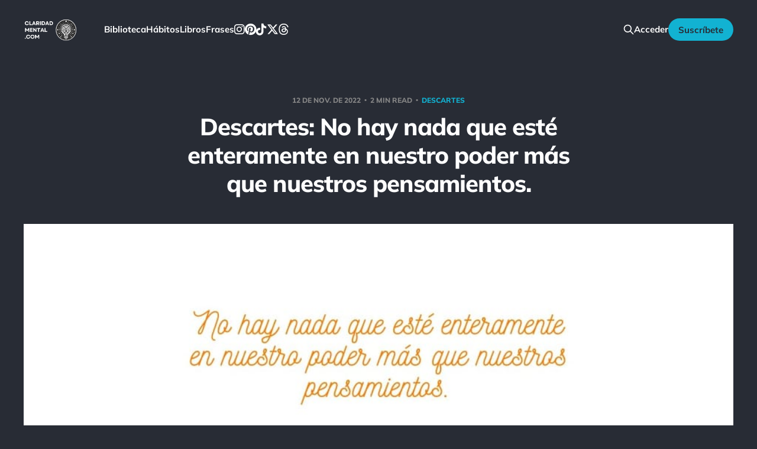

--- FILE ---
content_type: text/html; charset=utf-8
request_url: https://claridadmental.com/descartes-no-hay-nada-que-este-enteramente-en-nuestro-poder-mas-que-nuestros-pensamientos/
body_size: 9367
content:
<!DOCTYPE html>
<html class="theme-dark" lang="es">

<head>
    <meta charset="utf-8">
    <meta name="viewport" content="width=device-width, initial-scale=1">
    <title>Descartes: No hay nada que esté enteramente en nuestro poder más que nuestros pensamientos.</title>
    <link rel="stylesheet" href="https://claridadmental.com/assets/built/screen.css?v=28225c7da4">

    <link rel="icon" href="https://claridadmental.com/content/images/size/w256h256/2023/12/claridadmentallogoblackandwhiteupscaled.png" type="image/png">
    <link rel="canonical" href="https://claridadmental.com/descartes-no-hay-nada-que-este-enteramente-en-nuestro-poder-mas-que-nuestros-pensamientos/">
    <meta name="referrer" content="no-referrer-when-downgrade">
    
    <meta property="og:site_name" content="Claridad Mental">
    <meta property="og:type" content="article">
    <meta property="og:title" content="Descartes: No hay nada que esté enteramente en nuestro poder más que nuestros pensamientos.">
    <meta property="og:description" content="Esta frase del filósofo René Descartes nos habla sobre la importancia de los pensamientos y cómo estos son lo único que realmente está bajo nuestro control.





Los sentimientos son muy cambiantes y dependen de muchas variables que no dependen de nosotros; sin embargo, nuestros pensamientos pueden ser gestionados por nosotros.">
    <meta property="og:url" content="https://claridadmental.com/descartes-no-hay-nada-que-este-enteramente-en-nuestro-poder-mas-que-nuestros-pensamientos/">
    <meta property="og:image" content="https://claridadmental.com/content/images/wordpress/fm1-Descartes-No-hay-nada-que-este-enteramente-en-nuestro-poder-mas-que-nuestros-pensamientos.jpg">
    <meta property="article:published_time" content="2022-11-12T19:51:53.000Z">
    <meta property="article:modified_time" content="2022-11-12T19:51:53.000Z">
    <meta property="article:tag" content="Descartes">
    <meta property="article:tag" content="Frases sueltas">
    
    <meta property="article:publisher" content="https://www.facebook.com/claridadmentalweb/">
    <meta name="twitter:card" content="summary_large_image">
    <meta name="twitter:title" content="Descartes: No hay nada que esté enteramente en nuestro poder más que nuestros pensamientos.">
    <meta name="twitter:description" content="Esta frase del filósofo René Descartes nos habla sobre la importancia de los pensamientos y cómo estos son lo único que realmente está bajo nuestro control.





Los sentimientos son muy cambiantes y dependen de muchas variables que no dependen de nosotros; sin embargo, nuestros pensamientos pueden ser gestionados por nosotros.">
    <meta name="twitter:url" content="https://claridadmental.com/descartes-no-hay-nada-que-este-enteramente-en-nuestro-poder-mas-que-nuestros-pensamientos/">
    <meta name="twitter:image" content="https://claridadmental.com/content/images/wordpress/fm1-Descartes-No-hay-nada-que-este-enteramente-en-nuestro-poder-mas-que-nuestros-pensamientos.jpg">
    <meta name="twitter:label1" content="Written by">
    <meta name="twitter:data1" content="Claridad Mental">
    <meta name="twitter:label2" content="Filed under">
    <meta name="twitter:data2" content="Descartes, Frases sueltas">
    <meta name="twitter:site" content="@claridadmental1">
    <meta property="og:image:width" content="1200">
    <meta property="og:image:height" content="675">
    
    <script type="application/ld+json">
{
    "@context": "https://schema.org",
    "@type": "Article",
    "publisher": {
        "@type": "Organization",
        "name": "Claridad Mental",
        "url": "https://claridadmental.com/",
        "logo": {
            "@type": "ImageObject",
            "url": "https://claridadmental.com/content/images/2023/11/claridad-mental-logo-menu.png"
        }
    },
    "author": {
        "@type": "Person",
        "name": "Claridad Mental",
        "image": {
            "@type": "ImageObject",
            "url": "https://claridadmental.com/content/images/2023/11/claridad-mental-120x120-5.png",
            "width": 120,
            "height": 120
        },
        "url": "https://claridadmental.com/author/claridad-mental/",
        "sameAs": []
    },
    "headline": "Descartes: No hay nada que esté enteramente en nuestro poder más que nuestros pensamientos.",
    "url": "https://claridadmental.com/descartes-no-hay-nada-que-este-enteramente-en-nuestro-poder-mas-que-nuestros-pensamientos/",
    "datePublished": "2022-11-12T19:51:53.000Z",
    "dateModified": "2022-11-12T19:51:53.000Z",
    "image": {
        "@type": "ImageObject",
        "url": "https://claridadmental.com/content/images/wordpress/fm1-Descartes-No-hay-nada-que-este-enteramente-en-nuestro-poder-mas-que-nuestros-pensamientos.jpg",
        "width": 1200,
        "height": 675
    },
    "keywords": "Descartes, Frases sueltas",
    "description": "Esta frase del filósofo René Descartes nos habla sobre la importancia de los pensamientos y cómo estos son lo único que realmente está bajo nuestro control.\n\n\n\n\n\nLos sentimientos son muy cambiantes y dependen de muchas variables que no dependen de nosotros; sin embargo, nuestros pensamientos pueden ser gestionados por nosotros.\n\n\n\n\n\n\n\n\n\n\n\n\n\n\n\n\nInspírate con más fotos de frases:\n\n\nDarius Foroux: Mantener una amistad requiere trabajo. No des nada por hecho. Podrían alejarse de ti\n\nEpicteto: Un bar",
    "mainEntityOfPage": "https://claridadmental.com/descartes-no-hay-nada-que-este-enteramente-en-nuestro-poder-mas-que-nuestros-pensamientos/"
}
    </script>

    <meta name="generator" content="Ghost 6.13">
    <link rel="alternate" type="application/rss+xml" title="Claridad Mental" href="https://claridadmental.com/rss/">
    <script defer src="https://cdn.jsdelivr.net/ghost/portal@~2.56/umd/portal.min.js" data-i18n="true" data-ghost="https://claridadmental.com/" data-key="7297d493d59a798917ed6066cd" data-api="https://claridad-mental.ghost.io/ghost/api/content/" data-locale="es" crossorigin="anonymous"></script><style id="gh-members-styles">.gh-post-upgrade-cta-content,
.gh-post-upgrade-cta {
    display: flex;
    flex-direction: column;
    align-items: center;
    font-family: -apple-system, BlinkMacSystemFont, 'Segoe UI', Roboto, Oxygen, Ubuntu, Cantarell, 'Open Sans', 'Helvetica Neue', sans-serif;
    text-align: center;
    width: 100%;
    color: #ffffff;
    font-size: 16px;
}

.gh-post-upgrade-cta-content {
    border-radius: 8px;
    padding: 40px 4vw;
}

.gh-post-upgrade-cta h2 {
    color: #ffffff;
    font-size: 28px;
    letter-spacing: -0.2px;
    margin: 0;
    padding: 0;
}

.gh-post-upgrade-cta p {
    margin: 20px 0 0;
    padding: 0;
}

.gh-post-upgrade-cta small {
    font-size: 16px;
    letter-spacing: -0.2px;
}

.gh-post-upgrade-cta a {
    color: #ffffff;
    cursor: pointer;
    font-weight: 500;
    box-shadow: none;
    text-decoration: underline;
}

.gh-post-upgrade-cta a:hover {
    color: #ffffff;
    opacity: 0.8;
    box-shadow: none;
    text-decoration: underline;
}

.gh-post-upgrade-cta a.gh-btn {
    display: block;
    background: #ffffff;
    text-decoration: none;
    margin: 28px 0 0;
    padding: 8px 18px;
    border-radius: 4px;
    font-size: 16px;
    font-weight: 600;
}

.gh-post-upgrade-cta a.gh-btn:hover {
    opacity: 0.92;
}</style><script async src="https://js.stripe.com/v3/"></script>
    <script defer src="https://cdn.jsdelivr.net/ghost/sodo-search@~1.8/umd/sodo-search.min.js" data-key="7297d493d59a798917ed6066cd" data-styles="https://cdn.jsdelivr.net/ghost/sodo-search@~1.8/umd/main.css" data-sodo-search="https://claridad-mental.ghost.io/" data-locale="es" crossorigin="anonymous"></script>
    
    <link href="https://claridadmental.com/webmentions/receive/" rel="webmention">
    <script defer src="/public/cards.min.js?v=28225c7da4"></script>
    <link rel="stylesheet" type="text/css" href="/public/cards.min.css?v=28225c7da4">
    <script defer src="/public/comment-counts.min.js?v=28225c7da4" data-ghost-comments-counts-api="https://claridadmental.com/members/api/comments/counts/"></script>
    <script defer src="/public/member-attribution.min.js?v=28225c7da4"></script>
    <script defer src="/public/ghost-stats.min.js?v=28225c7da4" data-stringify-payload="false" data-datasource="analytics_events" data-storage="localStorage" data-host="https://claridadmental.com/.ghost/analytics/api/v1/page_hit"  tb_site_uuid="9367af13-6d3e-4597-8d0b-ed5ff8aa778c" tb_post_uuid="2686f82a-a5eb-459e-9ca1-862d31bbb7a4" tb_post_type="post" tb_member_uuid="undefined" tb_member_status="undefined"></script><style>:root {--ghost-accent-color: #12b2d2;}</style>
    <!-- Google tag old (gtag.js) -->
<script async src="https://www.googletagmanager.com/gtag/js?id=G-WH1VDMSPHV"></script>
<script>
  window.dataLayer = window.dataLayer || [];
  function gtag(){dataLayer.push(arguments);}
  gtag('js', new Date());

  gtag('config', 'G-WH1VDMSPHV');
</script>
<meta name="google-site-verification" content="Tr-A_zW-v08lG_JAREafxNsv8ZSIABUaeBnZQsj0zas" />
<!-- Google tag end (gtag.js) -->
<!-- Google tag NEW(gtag.js) -->
<script async src="https://www.googletagmanager.com/gtag/js?id=G-7WQTYTEF7L"></script>
<script>
  window.dataLayer = window.dataLayer || [];
  function gtag(){dataLayer.push(arguments);}
  gtag('js', new Date());

  gtag('config', 'G-7WQTYTEF7L');
</script>
<!-- Meta Pixel Code -->
<script>
!function(f,b,e,v,n,t,s)
{if(f.fbq)return;n=f.fbq=function(){n.callMethod?
n.callMethod.apply(n,arguments):n.queue.push(arguments)};
if(!f._fbq)f._fbq=n;n.push=n;n.loaded=!0;n.version='2.0';
n.queue=[];t=b.createElement(e);t.async=!0;
t.src=v;s=b.getElementsByTagName(e)[0];
s.parentNode.insertBefore(t,s)}(window, document,'script',
'https://connect.facebook.net/en_US/fbevents.js');
fbq('init', '742875217738954');
fbq('track', 'PageView');
</script>
<noscript><img height="1" width="1" style="display:none"
src="https://www.facebook.com/tr?id=742875217738954&ev=PageView&noscript=1"
/></noscript>
<!-- End Meta Pixel Code -->
<!-- Bing Verify -->
<meta name="msvalidate.01" content="56472C2BACAEA9A0ACD181E28F0BC5A1" />
<!-- End Bing Verify -->
<meta name="facebook-domain-verification" content="w93qoyh5q559tbmnjqs5m473swlzbf" />
<meta name="p:domain_verify" content="92541458cb8b67b1dfd5ae91ae8d429c"/>
<!-- Google Tag Manager (noscript) -->
<noscript><iframe src="https://www.googletagmanager.com/ns.html?id=GTM-PBHVQVH"
height="0" width="0" style="display:none;visibility:hidden"></iframe></noscript>
<!-- End Google Tag Manager (noscript) -->

<link rel="stylesheet" href="https://cdnjs.cloudflare.com/ajax/libs/font-awesome/6.4.2/css/brands.min.css" integrity="sha512-W/zrbCncQnky/EzL+/AYwTtosvrM+YG/V6piQLSe2HuKS6cmbw89kjYkp3tWFn1dkWV7L1ruvJyKbLz73Vlgfg==" crossorigin="anonymous" referrerpolicy="no-referrer" />

<style>
    .gh-head-menu .nav-instagram a,
    .gh-head-menu .nav-pinterest a,
    .gh-head-menu .nav-tiktok a,
    .gh-head-menu .nav-x a,
    .gh-head-menu .nav-threads a,
    .gh-head-menu .nav-youtube a {
        font-size: 0 !important;
    }

    .gh-head-menu .nav-instagram a::before,
    .gh-head-menu .nav-pinterest a::before,
    .gh-head-menu .nav-tiktok a::before,
    .gh-head-menu .nav-x a::before,
    .gh-head-menu .nav-threads a::before,
    .gh-head-menu .nav-youtube a::before {
        font-family: "Font Awesome 6 Brands";
        display: inline-block;
        font-size: 20px;
        font-style: normal;
        font-weight: normal;
        font-variant: normal;
        text-rendering: auto;
        -webkit-font-smoothing: antialiased;
    }

    .gh-head-menu .nav-instagram a::before {content: "\f16d"}
    .gh-head-menu .nav-pinterest a::before {content: "\f0d2"}
    .gh-head-menu .nav-tiktok a::before {content: "\e07b"}
    .gh-head-menu .nav-x a::before {content: "\e61b"}
    .gh-head-menu .nav-threads a::before {content: "\e618"}
    .gh-head-menu .nav-youtube a::before {content: "\f167"}
</style>

<link rel="stylesheet" href="https://cdnjs.cloudflare.com/ajax/libs/font-awesome/6.2.0/css/brands.min.css" integrity="sha512-+oRH6u1nDGSm3hH8poU85YFIVTdSnS2f+texdPGrURaJh8hzmhMiZrQth6l56P4ZQmxeZzd2DqVEMqQoJ8J89A==" crossorigin="anonymous" referrerpolicy="no-referrer" />

<style>
.gh-head-menu .nav-facebook a,
.gh-head-menu .nav-github a,
.gh-head-menu .nav-instagram a,
.gh-head-menu .nav-mastodon a,
.gh-head-menu .nav-tiktok a,
.gh-head-menu .nav-twitter a {
  font-size: 0 !important;
}
.gh-head-menu .nav-facebook a::before,
.gh-head-menu .nav-github a::before,
.gh-head-menu .nav-instagram a::before,
.gh-head-menu .nav-mastodon a::before,
.gh-head-menu .nav-tiktok a::before,
.gh-head-menu .nav-twitter a::before {
  font-family: "Font Awesome 6 Brands";
  display: inline-block;
  font-size: 20px;
  font-style: normal;
  font-weight: normal;
  font-variant: normal;
  text-rendering: auto;
  -webkit-font-smoothing: antialiased;
}
</style>

<style>
.gh-head-menu .nav-facebook a::before {
  content: "\f09a";
}
.gh-head-menu .nav-github a::before {
  content: "\f09b";
}
.gh-head-menu .nav-instagram a::before {
  content: "\f16d";
}
.gh-head-menu .nav-mastodon a::before {
  content: "\f4f6";
}
.gh-head-menu .nav-tiktok a::before {
  content: "\e07b";
}
.gh-head-menu .nav-twitter a::before {
  content: "\f099";
}
</style>
</head>

<body class='post-template tag-descartes tag-frases-sueltas tag-hash-wordpress tag-hash-import-2023-12-05-20-59 is-head-left-logo'>
<div class="site">

    <header id="gh-head" class="gh-head gh-outer">
        <div class="gh-head-inner gh-inner">
            <div class="gh-head-brand">
                <div class="gh-head-brand-wrapper">
                    <a class="gh-head-logo" href="https://claridadmental.com">
                            <img src="https://claridadmental.com/content/images/2023/11/claridad-mental-logo-menu.png" alt="Claridad Mental">
                    </a>
                </div>
                <button class="gh-search gh-icon-btn" aria-label="Search this site" data-ghost-search><svg xmlns="http://www.w3.org/2000/svg" fill="none" viewBox="0 0 24 24" stroke="currentColor" stroke-width="2" width="20" height="20"><path stroke-linecap="round" stroke-linejoin="round" d="M21 21l-6-6m2-5a7 7 0 11-14 0 7 7 0 0114 0z"></path></svg></button>
                <button class="gh-burger"></button>
            </div>

            <nav class="gh-head-menu">
                <ul class="nav">
    <li class="nav-biblioteca"><a href="https://claridadmental.com/biblioteca-digital/">Biblioteca</a></li>
    <li class="nav-habitos"><a href="https://claridadmental.com/plantilla-de-habitos/">Hábitos</a></li>
    <li class="nav-libros"><a href="https://claridadmental.com/libros/">Libros</a></li>
    <li class="nav-frases"><a href="https://claridadmental.com/frases/">Frases</a></li>
    <li class="nav-instagram"><a href="https://instagram.com/claridadmental">Instagram</a></li>
    <li class="nav-pinterest"><a href="https://pinterest.com/claridadmentalweb">Pinterest</a></li>
    <li class="nav-tiktok"><a href="https://tiktok.com/@claridadmental.com">TikTok</a></li>
    <li class="nav-x"><a href="https://x.com/claridadmental1">X</a></li>
    <li class="nav-threads"><a href="https://www.threads.net/@claridadmental">Threads</a></li>
</ul>

            </nav>

            <div class="gh-head-actions">
                    <button class="gh-search gh-icon-btn" aria-label="Buscar dentro de la web" data-ghost-search><svg xmlns="http://www.w3.org/2000/svg" fill="none" viewBox="0 0 24 24" stroke="currentColor" stroke-width="2" width="20" height="20"><path stroke-linecap="round" stroke-linejoin="round" d="M21 21l-6-6m2-5a7 7 0 11-14 0 7 7 0 0114 0z"></path></svg></button>
                    <div class="gh-head-members">
                                <a class="gh-head-link" href="#/portal/signin" data-portal="signin">Acceder</a>
                                <a class="gh-head-btn gh-btn gh-primary-btn" href="#/portal/signup" data-portal="signup">Suscríbete</a>
                    </div>
            </div>
        </div>
    </header>


    <div class="site-content">
        
<main class="site-main">

        <article class="single post tag-descartes tag-frases-sueltas tag-hash-wordpress tag-hash-import-2023-12-05-20-59">

        <header class="single-header gh-canvas">
            <div class="single-meta">
                <span class="single-meta-item single-meta-date">
                    <time datetime="2022-11-12">
                        12 de nov. de 2022
                    </time>
                </span>
                    <span class="single-meta-item single-meta-length">
                        2 min read
                    </span>
                    <span class="single-meta-item single-meta-tag">
                        <a class="post-tag post-tag-descartes" href="/tag/descartes/">
                            Descartes
                        </a>
                    </span>
            </div>

            <h1 class="single-title">Descartes: No hay nada que esté enteramente en nuestro poder más que nuestros pensamientos.</h1>


                <figure class="single-media kg-width-wide">
                    <div class="u-placeholder horizontal">
                        <img
                            class="u-object-fit"
                            srcset="/content/images/size/w400/wordpress/fm1-Descartes-No-hay-nada-que-este-enteramente-en-nuestro-poder-mas-que-nuestros-pensamientos.jpg 400w,
/content/images/size/w750/wordpress/fm1-Descartes-No-hay-nada-que-este-enteramente-en-nuestro-poder-mas-que-nuestros-pensamientos.jpg 750w,
/content/images/size/w960/wordpress/fm1-Descartes-No-hay-nada-que-este-enteramente-en-nuestro-poder-mas-que-nuestros-pensamientos.jpg 960w,
/content/images/size/w1140/wordpress/fm1-Descartes-No-hay-nada-que-este-enteramente-en-nuestro-poder-mas-que-nuestros-pensamientos.jpg 1140w"
                            sizes="(min-width: 1200px) 920px, 92vw"
                            src="/content/images/size/w960/wordpress/fm1-Descartes-No-hay-nada-que-este-enteramente-en-nuestro-poder-mas-que-nuestros-pensamientos.jpg"
                            alt="Descartes: No hay nada que esté enteramente en nuestro poder más que nuestros pensamientos."
                        >
                    </div>

                </figure>
        </header>

    <div class="single-content gh-content gh-canvas">
        <!--kg-card-begin: html--><p>Esta frase del filósofo René Descartes nos habla sobre la importancia de los pensamientos y cómo estos son lo único que realmente está bajo nuestro control.</p>
<p><img decoding="async" src="https://claridadmental.com/content/images/wordpress/fm2-Descartes-No-hay-nada-que-este-enteramente-en-nuestro-poder-mas-que-nuestros-pensamientos.jpg" alt="frase de Descartes"/></p>
<p>Los sentimientos son muy cambiantes y dependen de muchas variables que no dependen de nosotros; sin embargo, nuestros pensamientos pueden ser gestionados por nosotros.</p>
<p><img decoding="async" src="https://claridadmental.com/content/images/wordpress/fm3-Descartes-No-hay-nada-que-este-enteramente-en-nuestro-poder-mas-que-nuestros-pensamientos.jpg" alt="Frases de filósofos cortas, Frases Inspiradoras"/></p>
<p><img decoding="async" src="https://claridadmental.com/content/images/wordpress/fm4-Descartes-No-hay-nada-que-este-enteramente-en-nuestro-poder-mas-que-nuestros-pensamientos.jpg" alt="Descartes: No hay nada que esté enteramente en nuestro poder más que nuestros pensamientos."/></p>
<p><a href="#/portal/signup/"><br />
<img decoding="async" src="https://claridadmental.com/content/images/wordpress/banner-plantilla-habitos-diarios-scaled.jpg" alt="Claridad Mental"/><br />
</a></p>
<h2>Inspírate con más fotos de frases:</h2>
<p><a href="https://claridadmental.com/Darius-Foroux-Mantener-una-amistad-requiere-trabajo-No-des-nada-por-hecho-Podrian-alejarse-de-ti" target="_blank" rel="noopener">Darius Foroux: Mantener una amistad requiere trabajo. No des nada por hecho. Podrían alejarse de ti</a><br />
<a href="https://claridadmental.com/Epicteto-Un-barco-no-deberia-navegar-con-una-sola-ancla-ni-la-vida-con-una-sola-esperanza" target="_blank" rel="noopener">Epicteto: Un barco no debería navegar con una sola ancla, ni la vida con una sola esperanza.</a><br />
<a href="https://claridadmental.com/Platon-Al-contacto-del-amor-todo-el-mundo-se-vuelve-poeta" target="_blank" rel="noopener">Platón: Al contacto del amor todo el mundo se vuelve poeta.</a><br />
<a href="https://claridadmental.com/Sun-Tzu-Ganara-quien-sepa-cuando-luchar-y-cuando-no-luchar" target="_blank" rel="noopener">Sun Tzu: Ganará quien sepa cuándo luchar y cuándo no luchar.</a><br />
<a href="https://claridadmental.com/Darius-Foroux-Las-personas-eficaces-no-se-dejan-influir-facilmente-por-los-demas-Escuchan-a-los-demas-Pero-son-pensadores-ind" target="_blank" rel="noopener">Darius Foroux: Las personas eficaces no se dejan influir fácilmente por los demás. Escuchan a los demás. Pero son pensadores independientes.</a><br />
<a href="https://claridadmental.com/Mark-Twain-Todo-lo-que-necesitas-en-esta-vida-es-ignorancia-y-confianza-y-entonces-el-exito-es-seguro" target="_blank" rel="noopener">Mark Twain: Todo lo que necesitas en esta vida es ignorancia y confianza, y entonces el éxito es seguro.</a><br />
<a href="https://claridadmental.com/Mark-Twain-Todo-lo-que-necesitas-en-esta-vida-es-ignorancia-y-confianza-y-entonces-el-exito-es-seguro" target="_blank" rel="noopener">Mark Twain: Todo lo que necesitas en esta vida es ignorancia y confianza, y entonces el éxito es seguro.</a><br />
<a href="https://claridadmental.com/Oscar-Wilde-Hoy-en-dia-la-gente-sabe-el-precio-de-todo-pero-el-valor-de-nada" target="_blank" rel="noopener">Oscar Wilde: Hoy en día la gente sabe el precio de todo pero el valor de nada</a></p>
<h2>Visita nuestras frases motivacionales favoritas:</h2>
<p><a href="https://claridadmental.com/frases" target="_blank" rel="noopener">Recopilación de frases</a><br />
<a href="https://claridadmental.com/frases-sueltas" target="_blank" rel="noopener">Más frases sueltas con fotos</a></p>
<!--kg-card-end: html-->
    </div>

    <div class="gh-canvas">
    <footer class="single-footer">

        <div class="single-footer-left">
            <div class="navigation navigation-previous">
                <a class="navigation-link" href="/nietzsche-los-monos-son-demasiado-buenos-para-que-el-hombre-pueda-descender-de-ellos/" aria-label="Artículo Anterior">
                    <svg xmlns="http://www.w3.org/2000/svg" viewBox="0 0 32 32" fill="currentColor" class="icon navigation-icon">
    <path d="M26.667 14.667v2.667h-16L18 24.667l-1.893 1.893L5.547 16l10.56-10.56L18 7.333l-7.333 7.333h16z"></path>
</svg>                </a>
            </div>
        </div>

        <div class="single-footer-middle">
            <div class="single-footer-top">
                <h3 class="single-footer-title">Publicado por:</h3>
                <div class="author-list">
                    <div class="author-image-placeholder u-placeholder square">
                        <a href="/author/claridad-mental/" title="Claridad Mental">
                            <img class="author-image u-object-fit" src="/content/images/size/w150/2023/11/claridad-mental-120x120-5.png" alt="Claridad Mental" loading="lazy">
                        </a>
                    </div>
                </div>
            </div>
        </div>

        <div class="single-footer-right">
            <div class="navigation navigation-next">
                <a class="navigation-link" href="/mark-manson-y-si-la-solucion-no-es-hacer-mas-y-si-es-querer-menos/" aria-label="Siguiente Artículo">
                    <svg xmlns="http://www.w3.org/2000/svg" viewBox="0 0 32 32" fill="currentColor" class="icon navigation-icon">
    <path d="M5.333 14.667v2.667h16L14 24.667l1.893 1.893L26.453 16 15.893 5.44 14 7.333l7.333 7.333h-16z"></path>
</svg>                </a>
            </div>
        </div>

    </footer>
    </div>

</article>
            <section class="related-wrapper gh-canvas">
        <h3 class="related-title">Más Artículos:</h3>
        <div class="related-feed">
                <article class="feed public post">

    <div class="feed-calendar">
        <div class="feed-calendar-month">
            dic.
        </div>
        <div class="feed-calendar-day">
            25
        </div>
    </div>

    <h2 class="feed-title">Robert Southey: No hay distancia o tiempo que pueda disminuir la amistad de aquellos que están completamente convencidos del valor del otro</h2>

    <div class="feed-right">
        <svg xmlns="http://www.w3.org/2000/svg" viewBox="0 0 32 32" fill="currentColor" class="icon icon-star">
    <path d="M16 23.027L24.24 28l-2.187-9.373 7.28-6.307-9.587-.827-3.747-8.827-3.747 8.827-9.587.827 7.267 6.307L7.759 28l8.24-4.973z"></path>
</svg>        <div class="feed-length">
            2 min read
        </div>
    </div>

    <svg xmlns="http://www.w3.org/2000/svg" viewBox="0 0 32 32" fill="currentColor" class="icon feed-icon">
    <path d="M11.453 22.107L17.56 16l-6.107-6.12L13.333 8l8 8-8 8-1.88-1.893z"></path>
</svg>
    <a class="u-permalink" href="/robert-southey/" aria-label="Robert Southey: No hay distancia o tiempo que pueda disminuir la amistad de aquellos que están completamente convencidos del valor del otro"></a>

</article>                <article class="feed public post">

    <div class="feed-calendar">
        <div class="feed-calendar-month">
            dic.
        </div>
        <div class="feed-calendar-day">
            25
        </div>
    </div>

    <h2 class="feed-title">William Shakespeare: Nuestro destino está en las estrellas, así que levantemos nuestros ojos al cielo</h2>

    <div class="feed-right">
        <svg xmlns="http://www.w3.org/2000/svg" viewBox="0 0 32 32" fill="currentColor" class="icon icon-star">
    <path d="M16 23.027L24.24 28l-2.187-9.373 7.28-6.307-9.587-.827-3.747-8.827-3.747 8.827-9.587.827 7.267 6.307L7.759 28l8.24-4.973z"></path>
</svg>        <div class="feed-length">
            2 min read
        </div>
    </div>

    <svg xmlns="http://www.w3.org/2000/svg" viewBox="0 0 32 32" fill="currentColor" class="icon feed-icon">
    <path d="M11.453 22.107L17.56 16l-6.107-6.12L13.333 8l8 8-8 8-1.88-1.893z"></path>
</svg>
    <a class="u-permalink" href="/william-shakespeare-nuestro-destino-esta-en-las-estrellas-asi-que-levantemos-nuestros-ojos-al-cielo/" aria-label="William Shakespeare: Nuestro destino está en las estrellas, así que levantemos nuestros ojos al cielo"></a>

</article>                <article class="feed public post">

    <div class="feed-calendar">
        <div class="feed-calendar-month">
            dic.
        </div>
        <div class="feed-calendar-day">
            25
        </div>
    </div>

    <h2 class="feed-title">Cada amanecer es una nueva oportunidad</h2>

    <div class="feed-right">
        <svg xmlns="http://www.w3.org/2000/svg" viewBox="0 0 32 32" fill="currentColor" class="icon icon-star">
    <path d="M16 23.027L24.24 28l-2.187-9.373 7.28-6.307-9.587-.827-3.747-8.827-3.747 8.827-9.587.827 7.267 6.307L7.759 28l8.24-4.973z"></path>
</svg>        <div class="feed-length">
            2 min read
        </div>
    </div>

    <svg xmlns="http://www.w3.org/2000/svg" viewBox="0 0 32 32" fill="currentColor" class="icon feed-icon">
    <path d="M11.453 22.107L17.56 16l-6.107-6.12L13.333 8l8 8-8 8-1.88-1.893z"></path>
</svg>
    <a class="u-permalink" href="/anonimo-cada-amanecer-es-una-nueva-oportunidad/" aria-label="Cada amanecer es una nueva oportunidad"></a>

</article>                <article class="feed public post">

    <div class="feed-calendar">
        <div class="feed-calendar-month">
            dic.
        </div>
        <div class="feed-calendar-day">
            25
        </div>
    </div>

    <h2 class="feed-title">Lewis B. Smedes: Perdonar es liberar a un prisionero y descubrir que el prisionero eras tú</h2>

    <div class="feed-right">
        <svg xmlns="http://www.w3.org/2000/svg" viewBox="0 0 32 32" fill="currentColor" class="icon icon-star">
    <path d="M16 23.027L24.24 28l-2.187-9.373 7.28-6.307-9.587-.827-3.747-8.827-3.747 8.827-9.587.827 7.267 6.307L7.759 28l8.24-4.973z"></path>
</svg>        <div class="feed-length">
            2 min read
        </div>
    </div>

    <svg xmlns="http://www.w3.org/2000/svg" viewBox="0 0 32 32" fill="currentColor" class="icon feed-icon">
    <path d="M11.453 22.107L17.56 16l-6.107-6.12L13.333 8l8 8-8 8-1.88-1.893z"></path>
</svg>
    <a class="u-permalink" href="/lewis-b-smedes-perdonar-es-liberar-a-un-prisionero-y-descubrir-que-el-prisionero-eras-tu/" aria-label="Lewis B. Smedes: Perdonar es liberar a un prisionero y descubrir que el prisionero eras tú"></a>

</article>                <article class="feed public post">

    <div class="feed-calendar">
        <div class="feed-calendar-month">
            dic.
        </div>
        <div class="feed-calendar-day">
            25
        </div>
    </div>

    <h2 class="feed-title">Anónimo: A veces el silencio es la mejor respuesta</h2>

    <div class="feed-right">
        <svg xmlns="http://www.w3.org/2000/svg" viewBox="0 0 32 32" fill="currentColor" class="icon icon-star">
    <path d="M16 23.027L24.24 28l-2.187-9.373 7.28-6.307-9.587-.827-3.747-8.827-3.747 8.827-9.587.827 7.267 6.307L7.759 28l8.24-4.973z"></path>
</svg>        <div class="feed-length">
            2 min read
        </div>
    </div>

    <svg xmlns="http://www.w3.org/2000/svg" viewBox="0 0 32 32" fill="currentColor" class="icon feed-icon">
    <path d="M11.453 22.107L17.56 16l-6.107-6.12L13.333 8l8 8-8 8-1.88-1.893z"></path>
</svg>
    <a class="u-permalink" href="/anonimo-a-veces-el-silencio-es-la-mejor-respuesta/" aria-label="Anónimo: A veces el silencio es la mejor respuesta"></a>

</article>                <article class="feed public post no-image">

    <div class="feed-calendar">
        <div class="feed-calendar-month">
            dic.
        </div>
        <div class="feed-calendar-day">
            21
        </div>
    </div>

    <h2 class="feed-title">Gandhi: Un minuto que pasa es irrecuperable. Conociendo esto, ¿cómo podemos malgastar tantas horas?</h2>

    <div class="feed-right">
        <svg xmlns="http://www.w3.org/2000/svg" viewBox="0 0 32 32" fill="currentColor" class="icon icon-star">
    <path d="M16 23.027L24.24 28l-2.187-9.373 7.28-6.307-9.587-.827-3.747-8.827-3.747 8.827-9.587.827 7.267 6.307L7.759 28l8.24-4.973z"></path>
</svg>        <div class="feed-length">
            1 min read
        </div>
    </div>

    <svg xmlns="http://www.w3.org/2000/svg" viewBox="0 0 32 32" fill="currentColor" class="icon feed-icon">
    <path d="M11.453 22.107L17.56 16l-6.107-6.12L13.333 8l8 8-8 8-1.88-1.893z"></path>
</svg>
    <a class="u-permalink" href="/gandhi-un-minuto-que-pasa-es-irrecuperable-conociendo-esto-como-podemos-malgastar-tantas-horas/" aria-label="Gandhi: Un minuto que pasa es irrecuperable. Conociendo esto, ¿cómo podemos malgastar tantas horas?"></a>

</article>                <article class="feed public post">

    <div class="feed-calendar">
        <div class="feed-calendar-month">
            dic.
        </div>
        <div class="feed-calendar-day">
            21
        </div>
    </div>

    <h2 class="feed-title">Von Goethe: Nadie está más esclavizado que aquellos que falsamente creen que son libres.</h2>

    <div class="feed-right">
        <svg xmlns="http://www.w3.org/2000/svg" viewBox="0 0 32 32" fill="currentColor" class="icon icon-star">
    <path d="M16 23.027L24.24 28l-2.187-9.373 7.28-6.307-9.587-.827-3.747-8.827-3.747 8.827-9.587.827 7.267 6.307L7.759 28l8.24-4.973z"></path>
</svg>        <div class="feed-length">
            2 min read
        </div>
    </div>

    <svg xmlns="http://www.w3.org/2000/svg" viewBox="0 0 32 32" fill="currentColor" class="icon feed-icon">
    <path d="M11.453 22.107L17.56 16l-6.107-6.12L13.333 8l8 8-8 8-1.88-1.893z"></path>
</svg>
    <a class="u-permalink" href="/von-goethe-nadie-esta-mas-esclavizado-que-aquellos-que-falsamente-creen-que-son-libres/" aria-label="Von Goethe: Nadie está más esclavizado que aquellos que falsamente creen que son libres."></a>

</article>                <article class="feed public post no-image">

    <div class="feed-calendar">
        <div class="feed-calendar-month">
            dic.
        </div>
        <div class="feed-calendar-day">
            21
        </div>
    </div>

    <h2 class="feed-title">Charles F. Kettering: Sigue adelante, y es probable que tropieces con algo, tal vez cuando menos lo esperes. Nunca he escuchado hablar de alguien algu</h2>

    <div class="feed-right">
        <svg xmlns="http://www.w3.org/2000/svg" viewBox="0 0 32 32" fill="currentColor" class="icon icon-star">
    <path d="M16 23.027L24.24 28l-2.187-9.373 7.28-6.307-9.587-.827-3.747-8.827-3.747 8.827-9.587.827 7.267 6.307L7.759 28l8.24-4.973z"></path>
</svg>        <div class="feed-length">
            2 min read
        </div>
    </div>

    <svg xmlns="http://www.w3.org/2000/svg" viewBox="0 0 32 32" fill="currentColor" class="icon feed-icon">
    <path d="M11.453 22.107L17.56 16l-6.107-6.12L13.333 8l8 8-8 8-1.88-1.893z"></path>
</svg>
    <a class="u-permalink" href="/charles-f-kettering-sigue-adelante-y-es-probable-que-tropieces-con-algo-tal-vez-cuando-menos-lo-esperes-nunca-he-escuchado-ha/" aria-label="Charles F. Kettering: Sigue adelante, y es probable que tropieces con algo, tal vez cuando menos lo esperes. Nunca he escuchado hablar de alguien algu"></a>

</article>                <article class="feed public post no-image">

    <div class="feed-calendar">
        <div class="feed-calendar-month">
            dic.
        </div>
        <div class="feed-calendar-day">
            21
        </div>
    </div>

    <h2 class="feed-title">Gandhi: Jesús es puro y perfecto, pero vosotros los cristianos no sois como él.</h2>

    <div class="feed-right">
        <svg xmlns="http://www.w3.org/2000/svg" viewBox="0 0 32 32" fill="currentColor" class="icon icon-star">
    <path d="M16 23.027L24.24 28l-2.187-9.373 7.28-6.307-9.587-.827-3.747-8.827-3.747 8.827-9.587.827 7.267 6.307L7.759 28l8.24-4.973z"></path>
</svg>        <div class="feed-length">
            1 min read
        </div>
    </div>

    <svg xmlns="http://www.w3.org/2000/svg" viewBox="0 0 32 32" fill="currentColor" class="icon feed-icon">
    <path d="M11.453 22.107L17.56 16l-6.107-6.12L13.333 8l8 8-8 8-1.88-1.893z"></path>
</svg>
    <a class="u-permalink" href="/gandhi-jesus-es-puro-y-perfecto-pero-vosotros-los-cristianos-no-sois-como-el/" aria-label="Gandhi: Jesús es puro y perfecto, pero vosotros los cristianos no sois como él."></a>

</article>                <article class="feed public post">

    <div class="feed-calendar">
        <div class="feed-calendar-month">
            dic.
        </div>
        <div class="feed-calendar-day">
            21
        </div>
    </div>

    <h2 class="feed-title">Richard Cecil: El primer paso hacia el conocimiento es saber que somos ignorantes.</h2>

    <div class="feed-right">
        <svg xmlns="http://www.w3.org/2000/svg" viewBox="0 0 32 32" fill="currentColor" class="icon icon-star">
    <path d="M16 23.027L24.24 28l-2.187-9.373 7.28-6.307-9.587-.827-3.747-8.827-3.747 8.827-9.587.827 7.267 6.307L7.759 28l8.24-4.973z"></path>
</svg>        <div class="feed-length">
            2 min read
        </div>
    </div>

    <svg xmlns="http://www.w3.org/2000/svg" viewBox="0 0 32 32" fill="currentColor" class="icon feed-icon">
    <path d="M11.453 22.107L17.56 16l-6.107-6.12L13.333 8l8 8-8 8-1.88-1.893z"></path>
</svg>
    <a class="u-permalink" href="/richard-cecil-el-primer-paso-hacia-el-conocimiento-es-saber-que-somos-ignorantes/" aria-label="Richard Cecil: El primer paso hacia el conocimiento es saber que somos ignorantes."></a>

</article>                <article class="feed public post">

    <div class="feed-calendar">
        <div class="feed-calendar-month">
            dic.
        </div>
        <div class="feed-calendar-day">
            21
        </div>
    </div>

    <h2 class="feed-title">Peter Nivio Zarlenga: El mejor espejo es un viejo amigo.</h2>

    <div class="feed-right">
        <svg xmlns="http://www.w3.org/2000/svg" viewBox="0 0 32 32" fill="currentColor" class="icon icon-star">
    <path d="M16 23.027L24.24 28l-2.187-9.373 7.28-6.307-9.587-.827-3.747-8.827-3.747 8.827-9.587.827 7.267 6.307L7.759 28l8.24-4.973z"></path>
</svg>        <div class="feed-length">
            2 min read
        </div>
    </div>

    <svg xmlns="http://www.w3.org/2000/svg" viewBox="0 0 32 32" fill="currentColor" class="icon feed-icon">
    <path d="M11.453 22.107L17.56 16l-6.107-6.12L13.333 8l8 8-8 8-1.88-1.893z"></path>
</svg>
    <a class="u-permalink" href="/peter-nivio-zarlenga-el-mejor-espejo-es-un-viejo-amigo/" aria-label="Peter Nivio Zarlenga: El mejor espejo es un viejo amigo."></a>

</article>                <article class="feed public post">

    <div class="feed-calendar">
        <div class="feed-calendar-month">
            dic.
        </div>
        <div class="feed-calendar-day">
            21
        </div>
    </div>

    <h2 class="feed-title">Norman Schwarzkopf: Cuanto más sudes por la paz, menos sangras por la guerra.</h2>

    <div class="feed-right">
        <svg xmlns="http://www.w3.org/2000/svg" viewBox="0 0 32 32" fill="currentColor" class="icon icon-star">
    <path d="M16 23.027L24.24 28l-2.187-9.373 7.28-6.307-9.587-.827-3.747-8.827-3.747 8.827-9.587.827 7.267 6.307L7.759 28l8.24-4.973z"></path>
</svg>        <div class="feed-length">
            2 min read
        </div>
    </div>

    <svg xmlns="http://www.w3.org/2000/svg" viewBox="0 0 32 32" fill="currentColor" class="icon feed-icon">
    <path d="M11.453 22.107L17.56 16l-6.107-6.12L13.333 8l8 8-8 8-1.88-1.893z"></path>
</svg>
    <a class="u-permalink" href="/norman-schwarzkopf-cuanto-mas-sudes-por-la-paz-menos-sangras-por-la-guerra/" aria-label="Norman Schwarzkopf: Cuanto más sudes por la paz, menos sangras por la guerra."></a>

</article>                <article class="feed public post">

    <div class="feed-calendar">
        <div class="feed-calendar-month">
            dic.
        </div>
        <div class="feed-calendar-day">
            21
        </div>
    </div>

    <h2 class="feed-title">Marco Aurelio: El verdadero modo de vengarse de un enemigo es no parecérsele.</h2>

    <div class="feed-right">
        <svg xmlns="http://www.w3.org/2000/svg" viewBox="0 0 32 32" fill="currentColor" class="icon icon-star">
    <path d="M16 23.027L24.24 28l-2.187-9.373 7.28-6.307-9.587-.827-3.747-8.827-3.747 8.827-9.587.827 7.267 6.307L7.759 28l8.24-4.973z"></path>
</svg>        <div class="feed-length">
            2 min read
        </div>
    </div>

    <svg xmlns="http://www.w3.org/2000/svg" viewBox="0 0 32 32" fill="currentColor" class="icon feed-icon">
    <path d="M11.453 22.107L17.56 16l-6.107-6.12L13.333 8l8 8-8 8-1.88-1.893z"></path>
</svg>
    <a class="u-permalink" href="/marco-aurelio-el-verdadero-modo-de-vengarse-de-un-enemigo-es-no-parecersele/" aria-label="Marco Aurelio: El verdadero modo de vengarse de un enemigo es no parecérsele."></a>

</article>                <article class="feed public post">

    <div class="feed-calendar">
        <div class="feed-calendar-month">
            dic.
        </div>
        <div class="feed-calendar-day">
            21
        </div>
    </div>

    <h2 class="feed-title">Nietzsche: El camino del infierno está asfaltado de buenas intenciones.</h2>

    <div class="feed-right">
        <svg xmlns="http://www.w3.org/2000/svg" viewBox="0 0 32 32" fill="currentColor" class="icon icon-star">
    <path d="M16 23.027L24.24 28l-2.187-9.373 7.28-6.307-9.587-.827-3.747-8.827-3.747 8.827-9.587.827 7.267 6.307L7.759 28l8.24-4.973z"></path>
</svg>        <div class="feed-length">
            2 min read
        </div>
    </div>

    <svg xmlns="http://www.w3.org/2000/svg" viewBox="0 0 32 32" fill="currentColor" class="icon feed-icon">
    <path d="M11.453 22.107L17.56 16l-6.107-6.12L13.333 8l8 8-8 8-1.88-1.893z"></path>
</svg>
    <a class="u-permalink" href="/nietzsche-el-camino-del-infierno-esta-asfaltado-de-buenas-intenciones/" aria-label="Nietzsche: El camino del infierno está asfaltado de buenas intenciones."></a>

</article>                <article class="feed public post">

    <div class="feed-calendar">
        <div class="feed-calendar-month">
            dic.
        </div>
        <div class="feed-calendar-day">
            21
        </div>
    </div>

    <h2 class="feed-title">Platón: El comienzo es la parte más importante del trabajo</h2>

    <div class="feed-right">
        <svg xmlns="http://www.w3.org/2000/svg" viewBox="0 0 32 32" fill="currentColor" class="icon icon-star">
    <path d="M16 23.027L24.24 28l-2.187-9.373 7.28-6.307-9.587-.827-3.747-8.827-3.747 8.827-9.587.827 7.267 6.307L7.759 28l8.24-4.973z"></path>
</svg>        <div class="feed-length">
            2 min read
        </div>
    </div>

    <svg xmlns="http://www.w3.org/2000/svg" viewBox="0 0 32 32" fill="currentColor" class="icon feed-icon">
    <path d="M11.453 22.107L17.56 16l-6.107-6.12L13.333 8l8 8-8 8-1.88-1.893z"></path>
</svg>
    <a class="u-permalink" href="/platon-el-comienzo-es-la-parte-mas-importante-del-trabajo/" aria-label="Platón: El comienzo es la parte más importante del trabajo"></a>

</article>                <article class="feed public post">

    <div class="feed-calendar">
        <div class="feed-calendar-month">
            dic.
        </div>
        <div class="feed-calendar-day">
            21
        </div>
    </div>

    <h2 class="feed-title">Claridad Mental: Escribir es el arte de calmar y despejar la mente.</h2>

    <div class="feed-right">
        <svg xmlns="http://www.w3.org/2000/svg" viewBox="0 0 32 32" fill="currentColor" class="icon icon-star">
    <path d="M16 23.027L24.24 28l-2.187-9.373 7.28-6.307-9.587-.827-3.747-8.827-3.747 8.827-9.587.827 7.267 6.307L7.759 28l8.24-4.973z"></path>
</svg>        <div class="feed-length">
            2 min read
        </div>
    </div>

    <svg xmlns="http://www.w3.org/2000/svg" viewBox="0 0 32 32" fill="currentColor" class="icon feed-icon">
    <path d="M11.453 22.107L17.56 16l-6.107-6.12L13.333 8l8 8-8 8-1.88-1.893z"></path>
</svg>
    <a class="u-permalink" href="/claridad-mental-escribir-es-el-arte-de-calmar-y-despejar-la-mente/" aria-label="Claridad Mental: Escribir es el arte de calmar y despejar la mente."></a>

</article>                <article class="feed public post">

    <div class="feed-calendar">
        <div class="feed-calendar-month">
            dic.
        </div>
        <div class="feed-calendar-day">
            21
        </div>
    </div>

    <h2 class="feed-title">Charles R. Swindoll: Lo increíble es que cada día podemos elegir la actitud que adoptaremos.</h2>

    <div class="feed-right">
        <svg xmlns="http://www.w3.org/2000/svg" viewBox="0 0 32 32" fill="currentColor" class="icon icon-star">
    <path d="M16 23.027L24.24 28l-2.187-9.373 7.28-6.307-9.587-.827-3.747-8.827-3.747 8.827-9.587.827 7.267 6.307L7.759 28l8.24-4.973z"></path>
</svg>        <div class="feed-length">
            2 min read
        </div>
    </div>

    <svg xmlns="http://www.w3.org/2000/svg" viewBox="0 0 32 32" fill="currentColor" class="icon feed-icon">
    <path d="M11.453 22.107L17.56 16l-6.107-6.12L13.333 8l8 8-8 8-1.88-1.893z"></path>
</svg>
    <a class="u-permalink" href="/charles-r-swindoll-lo-increible-es-que-cada-dia-podemos-elegir-la-actitud-que-adoptaremos/" aria-label="Charles R. Swindoll: Lo increíble es que cada día podemos elegir la actitud que adoptaremos."></a>

</article>                <article class="feed public post">

    <div class="feed-calendar">
        <div class="feed-calendar-month">
            dic.
        </div>
        <div class="feed-calendar-day">
            21
        </div>
    </div>

    <h2 class="feed-title">Nietzsche: Todos necesitamos el sentido de culpa, pero nadie necesita sentirse culpable.</h2>

    <div class="feed-right">
        <svg xmlns="http://www.w3.org/2000/svg" viewBox="0 0 32 32" fill="currentColor" class="icon icon-star">
    <path d="M16 23.027L24.24 28l-2.187-9.373 7.28-6.307-9.587-.827-3.747-8.827-3.747 8.827-9.587.827 7.267 6.307L7.759 28l8.24-4.973z"></path>
</svg>        <div class="feed-length">
            2 min read
        </div>
    </div>

    <svg xmlns="http://www.w3.org/2000/svg" viewBox="0 0 32 32" fill="currentColor" class="icon feed-icon">
    <path d="M11.453 22.107L17.56 16l-6.107-6.12L13.333 8l8 8-8 8-1.88-1.893z"></path>
</svg>
    <a class="u-permalink" href="/nietzsche-todos-necesitamos-el-sentido-de-culpa-pero-nadie-necesita-sentirse-culpable/" aria-label="Nietzsche: Todos necesitamos el sentido de culpa, pero nadie necesita sentirse culpable."></a>

</article>                <article class="feed public post">

    <div class="feed-calendar">
        <div class="feed-calendar-month">
            dic.
        </div>
        <div class="feed-calendar-day">
            21
        </div>
    </div>

    <h2 class="feed-title">G. Washington: Cuanto más difícil es el conflicto, mayor es el triunfo.</h2>

    <div class="feed-right">
        <svg xmlns="http://www.w3.org/2000/svg" viewBox="0 0 32 32" fill="currentColor" class="icon icon-star">
    <path d="M16 23.027L24.24 28l-2.187-9.373 7.28-6.307-9.587-.827-3.747-8.827-3.747 8.827-9.587.827 7.267 6.307L7.759 28l8.24-4.973z"></path>
</svg>        <div class="feed-length">
            2 min read
        </div>
    </div>

    <svg xmlns="http://www.w3.org/2000/svg" viewBox="0 0 32 32" fill="currentColor" class="icon feed-icon">
    <path d="M11.453 22.107L17.56 16l-6.107-6.12L13.333 8l8 8-8 8-1.88-1.893z"></path>
</svg>
    <a class="u-permalink" href="/g-washington-cuanto-mas-dificil-es-el-conflicto-mayor-es-el-triunfo/" aria-label="G. Washington: Cuanto más difícil es el conflicto, mayor es el triunfo."></a>

</article>                <article class="feed public post">

    <div class="feed-calendar">
        <div class="feed-calendar-month">
            dic.
        </div>
        <div class="feed-calendar-day">
            21
        </div>
    </div>

    <h2 class="feed-title">Naval: Cuanto más importa quién lo ha dicho, menos importa en realidad</h2>

    <div class="feed-right">
        <svg xmlns="http://www.w3.org/2000/svg" viewBox="0 0 32 32" fill="currentColor" class="icon icon-star">
    <path d="M16 23.027L24.24 28l-2.187-9.373 7.28-6.307-9.587-.827-3.747-8.827-3.747 8.827-9.587.827 7.267 6.307L7.759 28l8.24-4.973z"></path>
</svg>        <div class="feed-length">
            2 min read
        </div>
    </div>

    <svg xmlns="http://www.w3.org/2000/svg" viewBox="0 0 32 32" fill="currentColor" class="icon feed-icon">
    <path d="M11.453 22.107L17.56 16l-6.107-6.12L13.333 8l8 8-8 8-1.88-1.893z"></path>
</svg>
    <a class="u-permalink" href="/naval-cuanto-mas-importa-quien-lo-ha-dicho-menos-importa-en-realidad/" aria-label="Naval: Cuanto más importa quién lo ha dicho, menos importa en realidad"></a>

</article>        </div>
    </section>

            <section class="gh-comments gh-canvas">
        <header class="gh-comments-header">
            <h3 class="gh-comments-title related-title">Comentarios de miembros</h3>
            <script
    data-ghost-comment-count="656f812942440300010a542b"
    data-ghost-comment-count-empty=""
    data-ghost-comment-count-singular="comment"
    data-ghost-comment-count-plural="comments"
    data-ghost-comment-count-tag="span"
    data-ghost-comment-count-class-name="gh-comments-count"
    data-ghost-comment-count-autowrap="true"
>
</script>
        </header>
        
        <script defer src="https://cdn.jsdelivr.net/ghost/comments-ui@~1.3/umd/comments-ui.min.js" data-locale="es" data-ghost-comments="https://claridadmental.com/" data-api="https://claridad-mental.ghost.io/ghost/api/content/" data-admin="https://claridad-mental.ghost.io/ghost/" data-key="7297d493d59a798917ed6066cd" data-title="" data-count="false" data-post-id="656f812942440300010a542b" data-color-scheme="auto" data-avatar-saturation="60" data-accent-color="#12b2d2" data-comments-enabled="paid" data-publication="Claridad Mental" crossorigin="anonymous"></script>
    
    </section>

</main>
    </div>

    <footer class="gh-foot gh-outer">
        <div class="gh-foot-inner gh-inner">
            <div class="gh-copyright">
                Claridad Mental © 2026
            </div>
                <nav class="gh-foot-menu">
                    <ul class="nav">
    <li class="nav-suscribete"><a href="#/portal/">Suscríbete</a></li>
    <li class="nav-frases-sueltas"><a href="https://claridadmental.com/frases-sueltas/">Frases Sueltas</a></li>
    <li class="nav-privacidad"><a href="https://claridadmental.com/politica-de-privacidad/">Privacidad</a></li>
    <li class="nav-aviso-legal"><a href="https://claridadmental.com/aviso-legal/">Aviso Legal</a></li>
    <li class="nav-contacto"><a href="https://claridadmental.com/contacto/">Contacto</a></li>
</ul>

                </nav>
            <div class="gh-powered-by">
                <a href="https://claridadmental.com/sitemap" target="_blank" rel="noopener">Mapa del sítio</a>
            </div>
        </div>
    </footer>

</div>

    <div class="pswp" tabindex="-1" role="dialog" aria-hidden="true">
    <div class="pswp__bg"></div>

    <div class="pswp__scroll-wrap">
        <div class="pswp__container">
            <div class="pswp__item"></div>
            <div class="pswp__item"></div>
            <div class="pswp__item"></div>
        </div>

        <div class="pswp__ui pswp__ui--hidden">
            <div class="pswp__top-bar">
                <div class="pswp__counter"></div>

                <button class="pswp__button pswp__button--close" title="Cerrar (Esc)"></button>
                <button class="pswp__button pswp__button--share" title="Compartir"></button>
                <button class="pswp__button pswp__button--fs" title="Pantalla Completa"></button>
                <button class="pswp__button pswp__button--zoom" title="Zoom"></button>

                <div class="pswp__preloader">
                    <div class="pswp__preloader__icn">
                        <div class="pswp__preloader__cut">
                            <div class="pswp__preloader__donut"></div>
                        </div>
                    </div>
                </div>
            </div>

            <div class="pswp__share-modal pswp__share-modal--hidden pswp__single-tap">
                <div class="pswp__share-tooltip"></div>
            </div>

            <button class="pswp__button pswp__button--arrow--left" title="Anterior (flecha izquierda)"></button>
            <button class="pswp__button pswp__button--arrow--right" title="Siguiente (flecha derecha)"></button>

            <div class="pswp__caption">
                <div class="pswp__caption__center"></div>
            </div>
        </div>
    </div>
</div>
<script
    src="https://code.jquery.com/jquery-3.5.1.min.js"
    integrity="sha256-9/aliU8dGd2tb6OSsuzixeV4y/faTqgFtohetphbbj0="
    crossorigin="anonymous">
</script>
<script src='https://claridadmental.com/assets/built/main.min.js?v=28225c7da4'></script>



</body>
</html>